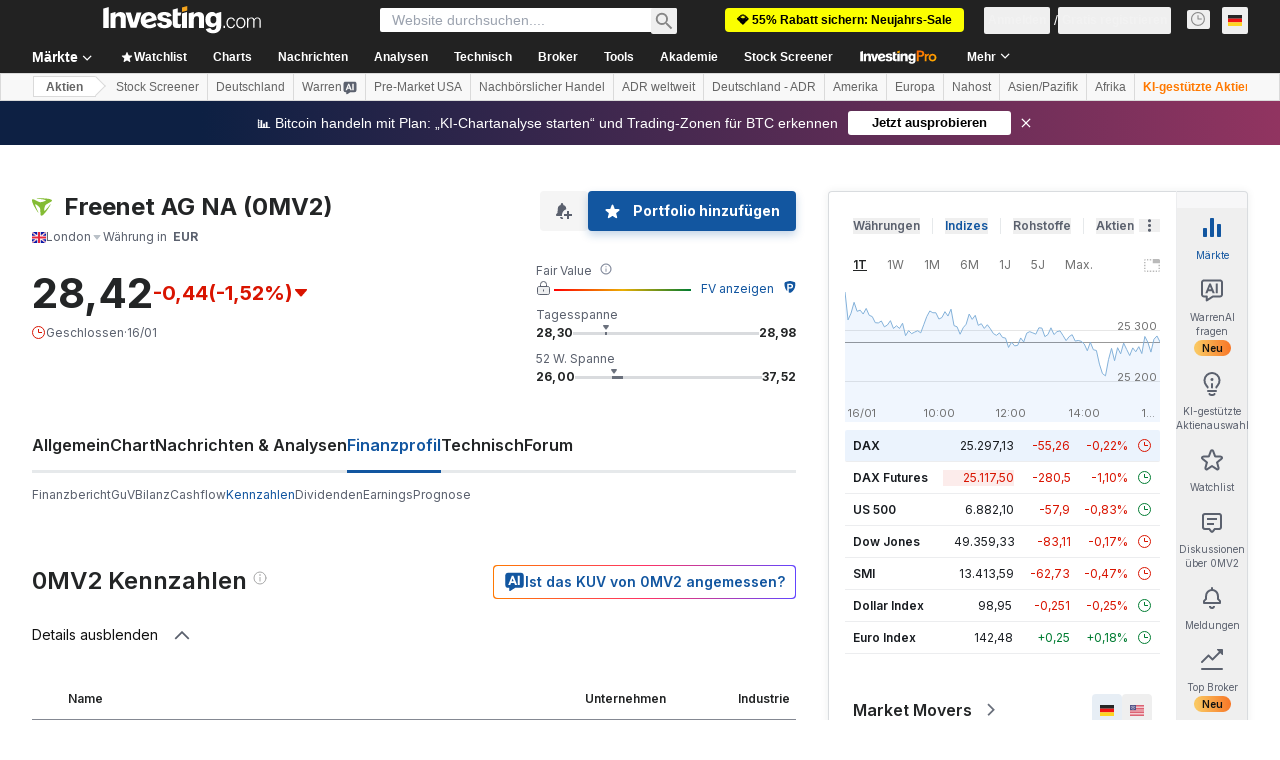

--- FILE ---
content_type: application/javascript
request_url: https://promos.investing.com/eu-a4flkt7l2b/z9gd/9a63d23b-49c1-4335-b698-e7f3ab10af6c/de.investing.com/jsonp/z?cb=1768802482362&callback=__dgo3t83yf9wn0b
body_size: 714
content:
__dgo3t83yf9wn0b({"ts":1768802482505.0,"success":true,"da":"bg*br*al|Apple%bt*bm*bs*cb*bu*dl$0^j~m|131.0.0.0%v~d~f~primarySoftwareType|Robot%s~r~dg*e~b~dq*z|Blink%cn*ds*ba*ch*cc*n|Chrome%t~bl*ac~aa~g~y|macOS%ce*ah~bq*bd~dd*cq$0^cl*df*bp*ad|Desktop%bh*c~dc*dn*bi*ae~ci*cx*p~bk*de*bc*i~h|10.15.7%cd*w~cu*ck*l~u~partialIdentification*af~bz*db*ab*q~a*cp$0^dh*k|Apple%cr*ag|-","geo":{"metro_code":535,"country_name":"United States","ip":"3.143.219.131","continent_name":"North America","continent_code":"NA","region_code":"OH","country_code":"US","longitude":-83.0061,"region_name":"Ohio","zipcode":"43215","time_zone":"America/New_York","city":"Columbus","latitude":39.9625},"rand":793708});

--- FILE ---
content_type: image/svg+xml
request_url: https://cdn.investing.com/entities-logos/884249.svg
body_size: 60
content:
<svg xmlns="http://www.w3.org/2000/svg" version="1.2" viewBox="0 0 1556 1357"><path fill="#84bc34" d="M605.1 301.4c-49.9-11.1-102.1-31.1-276.4-122.2-231.9-118.9-283-127.8-313-78.9-39.9 64.4-3.3 227.7 156.5 525.5 103.3 195.5 266.4 447.7 296.4 481 6.7 6.7 14.4 8.9 21.1 4.5 6.6-4.5 10-10 4.4-20-24.4-45.6-108.7-221.1-147.6-312.2-91-220-112.1-294.4-81-311.1 8.9-4.4 20-1.1 45.5 13.4 87.7 46.6 280.8 195.5 315.2 299.9 14.4 45.6 22.2 97.8 25.5 284.4 4.5 245.5 22.2 291.1 82.2 291.1 79.9 0 213.1-111.1 411.8-388.8 130.9-182.2 284.1-438.9 299.6-480 4.5-8.9 0-15.5-5.5-20-6.7-4.4-14.4-3.3-20 5.6-30 42.2-150.9 198.8-217.5 275.5C1043.5 931.3 985.8 984.6 953.6 968c-8.8-4.5-11.1-15.6-11.1-42.3 0-95.5 41.1-325.5 121-403.2 34.4-34.5 81.1-66.7 253.1-162.2C1544.1 233.6 1576.3 197 1546.3 147 1506.4 82.5 1337.7 30.3 978.1 9.2 743.9-5.2 427.5.3 382 8.1c-10 1.1-14.4 6.7-15.5 14.4 0 6.7 4.4 13.4 15.5 13.4 54.4 3.3 260.9 22.2 365.2 36.6 249.7 35.6 329.6 56.7 329.6 91.1 0 8.9-8.8 16.7-34.4 30-89.9 51.1-325.2 132.2-437.3 107.8z"/></svg>

--- FILE ---
content_type: application/javascript
request_url: https://cdn.investing.com/x/9131fca/_next/static/chunks/5311.00ad18cdac2ed0cd.js
body_size: 4424
content:
(self.webpackChunk_N_E=self.webpackChunk_N_E||[]).push([[5311],{3343:(e,t,a)=>{"use strict";a.d(t,{A:()=>_});var r=a(37876);a(14232);var n=a(16542),s=a(61214);let _=()=>{let{t:e}=(0,n.A)();return(0,r.jsx)("div",{className:"flex justify-center pt-5 text-xs text-secondary",children:e(s.p.noResults)})}},26815:e=>{e.exports={"table-browser-tabs":"indicators-table_table-browser-tabs__uyDXL","table-wrapper":"indicators-table_table-wrapper__z0EFX","scrollbar-x":"indicators-table_scrollbar-x__Pn3UV",table:"indicators-table_table__lfa5n","child-cell":"indicators-table_child-cell__EKrRQ",cell:"indicators-table_cell__m6pYi",body:"indicators-table_body__GpD6L",row:"indicators-table_row__Q16TJ","no-hover":"indicators-table_no-hover__RZkJC",clickable:"indicators-table_clickable__L_AjG","table--freeze-column":"indicators-table_table--freeze-column__MonUl","table--freeze-column-fin-sum":"indicators-table_table--freeze-column-fin-sum__q4mSn"}},38071:(e,t,a)=>{"use strict";a.d(t,{A:()=>u});var r=a(37876),n=a(14232),s=a(62647),_=a(40432),i=a(15039),l=a.n(i),m=a(26815),o=a.n(m);let c=(0,n.createContext)(void 0),d=e=>{let{children:t,defaultExpanded:a,isAllExpanded:s}=e,[_,i]=(0,n.useState)(a||!1);return(0,n.useEffect)(()=>{void 0!==s&&i(s)},[s]),(0,r.jsx)(c.Provider,{value:{expanded:_,handleToggle:()=>{i(!_)},defaultExpanded:a||!1},children:(0,r.jsx)(r.Fragment,{children:t})})};d.Header=e=>{let{children:t,className:a,arrowDownClassName:i="text-[#848892] h-6",arrowUpClassName:m="text-[#848892] h-6",tdClassName:d,showArrow:u=!0}=e,{expanded:p,handleToggle:x}=(0,n.useContext)(c);return(0,r.jsxs)("tr",{onClick:x,className:l()("cursor-pointer [&:not(.no-hover):hover_svg]:text-link",a,o().row),children:[(0,r.jsxs)("td",{className:l()(d,o().cell,o().arrow,"border-b border-[#848892]"),children:[u&&(0,r.jsx)(r.Fragment,{children:p?(0,r.jsx)(s.A,{width:24,className:m}):(0,r.jsx)(_.A,{width:24,className:i})}),!u&&(0,r.jsx)("div",{className:"h-[20px]"})]}),(0,r.jsx)(r.Fragment,{children:t})]})},d.Content=e=>{let{children:t,className:a,numberOfColumns:s,firstColumnsHtml:_}=e,{expanded:i,defaultExpanded:m}=(0,n.useContext)(c),d=n.useRef(null),u=n.useRef(null),p=n.useRef(null),x=n.useRef(null);return(0,n.useEffect)(()=>{var e,t,a,r;(null==d||null==(e=d.current)?void 0:e.style)&&(null==u||null==(t=u.current)?void 0:t.style)&&(i?u.current.clientHeight&&(d.current.style.height="".concat(u.current.clientHeight,"px")):d.current.style.height="0px"),(null==p||null==(a=p.current)?void 0:a.style)&&(null==x||null==(r=x.current)?void 0:r.style)&&(null==u?void 0:u.current)&&(i?x.current.clientHeight&&(p.current.style.height="".concat(u.current.clientHeight,"px")):p.current.style.height="0px")},[i]),(0,r.jsxs)("tr",{className:l()(o().row,o()["no-hover"]),children:[(0,r.jsx)("td",{colSpan:2,className:l()("!z-2 !p-0",o().cell),children:(0,r.jsx)("div",{ref:d,className:l()(a,"overflow-hidden transition-[height] duration-200"),style:m?void 0:{height:"0px"},children:(0,r.jsx)("div",{ref:u,children:_})})}),(0,r.jsx)("td",{colSpan:s,className:l()("p-0"),children:(0,r.jsx)("div",{ref:p,className:l()(a,"overflow-hidden transition-[height] duration-200"),style:m?void 0:{height:"0px"},children:(0,r.jsx)("div",{ref:x,children:t})})})]})};let u=d},40432:(e,t,a)=>{"use strict";a.d(t,{A:()=>_});var r,n=a(14232);function s(){return(s=Object.assign?Object.assign.bind():function(e){for(var t=1;t<arguments.length;t++){var a=arguments[t];for(var r in a)({}).hasOwnProperty.call(a,r)&&(e[r]=a[r])}return e}).apply(null,arguments)}let _=function(e){return n.createElement("svg",s({xmlns:"http://www.w3.org/2000/svg",fill:"none",viewBox:"0 0 25 24"},e),r||(r=n.createElement("path",{stroke:"currentColor",strokeWidth:2,d:"M19.5 8l-7 7-7-7"})))}},62647:(e,t,a)=>{"use strict";a.d(t,{A:()=>_});var r,n=a(14232);function s(){return(s=Object.assign?Object.assign.bind():function(e){for(var t=1;t<arguments.length;t++){var a=arguments[t];for(var r in a)({}).hasOwnProperty.call(a,r)&&(e[r]=a[r])}return e}).apply(null,arguments)}let _=function(e){return n.createElement("svg",s({xmlns:"http://www.w3.org/2000/svg",fill:"none",viewBox:"0 0 25 24"},e),r||(r=n.createElement("path",{stroke:"currentColor",strokeWidth:2,d:"M5.5 16l7-7 7 7"})))}},73517:(e,t,a)=>{"use strict";a.d(t,{A:()=>o});var r=a(37876);a(14232);var n=a(15039),s=a.n(n),_=a(16542),i=a(62647),l=a(40432),m=function(e){return e.collapseAll="_Collapse_All",e.expandAll="_Expand_All",e}({});let o=e=>{let{toggleAllAccordions:t,isAllExpanded:a,className:n}=e,{t:o}=(0,_.A)();return(0,r.jsxs)("div",{className:s()(n,"flex cursor-pointer flex-row items-center text-sm text-[#111] hover:text-link"),onClick:t,children:[(0,r.jsx)("div",{children:a?(0,r.jsx)(r.Fragment,{children:o(m.collapseAll)}):(0,r.jsx)(r.Fragment,{children:o(m.expandAll)})}),(0,r.jsx)("div",{className:"ml-3",children:a?(0,r.jsx)(i.A,{width:24,className:"h-6 text-secondary"}):(0,r.jsx)(l.A,{width:24,className:"h-6 text-secondary"})})]})}},85311:(e,t,a)=>{"use strict";a.r(t),a.d(t,{default:()=>L});var r=a(37876),n=a(14232),s=a(67684),_=a(56829),i=a(65824),l=a(52324),m=a(60332),o=a(76355),c=a(15039),d=a.n(c),u=a(68197),p=a(16542),x=a(71853),h=a(13968),y=a(26815),v=a.n(y),f=a(38071),g=function(e){return e.advancedRatios="_invpro_link_label_advanced_ratios",e.company="_Company",e.industry="_Industry",e.name="_Name",e.period="",e.TTMLegend="_TTMLegend",e.FYALegend="_5YALegend",e.MRQLegend="_MRQLegend",e.ANNLegend="_Annual",e.valuation_ratios="VALUATION_RATIOS",e.profitability="PROFITABILITY",e.per_share_data="PER_SHARE_DATA",e.management_effectiveness="MANAGEMENT_EFFECTIVENESS",e.growth="GROWTH",e.financial_strength="FINANCIAL_STRENGHT",e.efficiency="EFFICIENCY",e.dividend="DIVIDEND",e.pe_ratio_ttm="_financials_ratios_pe_ratio_ttm",e.price_to_sales_ttm="_financials_ratios_price_to_sales_ttm",e.price_to_cash_flow_mrq="_financials_ratios_price_to_cash_flow_mrq",e.price_to_free_cash_flow_ttm="_financials_ratios_price_to_free_cash_flow_ttm",e.price_to_book_mrq="_financials_ratios_price_to_book_mrq",e.price_to_tangible_book_mrq="_financials_price_to_tangible_book_mrq",e.gross_margin_ttm="_financials_ratios_gross_margin_ttm",e.gross_margin_5ya="_financials_ratios_gross_margin_5ya",e.operating_margin_ttm="_financials_ratios_operating_margin_ttm",e.operating_margin_5ya="_financials_ratios_operating_margin_5ya",e.pretax_margin_ttm="_financials_ratios_pretax_margin_ttm",e.pretax_margin_5ya="_financials_ratios_pretax_margin_5ya",e.net_profit_margin_ttm="_financials_ratios_net_profit_margin_ttm",e.net_profit_margin_5ya="_financials_ratios_net_profit_margin_5ya",e.revenue_share_ttm="_financials_ratios_revenue_share_ttm",e.basic_eps_ann="_financials_ratios_basic_eps_ann",e.diluted_eps_ann="_financials_ratios_diluted_eps_ann",e.book_value_share_mrq="_financials_ratios_book_value_share_mrq",e.tangible_book_value_share_mrq="_financials_ratios_tangible_book_value_share_mrq",e.cash_share_mrq="_financials_ratios_cash_share_mrq",e.cash_flow_share_ttm="_financials_ratios_cash_flow_share_ttm",e.return_on_equity_ttm="_financials_ratios_return_on_equity_ttm",e.return_on_equity_5ya="_financials_ratios_return_on_equity_5ya",e.return_on_assets_ttm="_financials_ratios_return_on_assets_ttm",e.return_on_assets_5ya="_financials_ratios_return_on_assets_5ya",e.return_on_investment_ttm="_financials_ratios_return_on_investment_ttm",e.return_on_investment_5ya="_financials_ratios_return_on_investment_5ya",e.eps_mrq_vs_qtr_1_yr_ago_mrq="_financials_ratios_eps_mrq_vs_qtr_1_yr_ago_mrq",e.eps_ttm_vs_ttm_1_yr_ago_ttm="_financials_ratios_eps_ttm_vs_ttm_1_yr_ago_ttm",e.five_year_eps_growth_5ya="_financials_ratios_five_year_eps_growth_5ya",e.sales_mrq_vs_qtr_1_yr_ago_mrq="_financials_ratios_sales_mrq_vs_qtr_1_yr_ago_mrq",e.sales_ttm_vs_ttm_1_yr_ago_ttm="_financials_ratios_sales_ttm_vs_ttm_1_yr_ago_ttm",e.five_year_sales_growth_5ya="_financials_ratios_five_year_sales_growth_5ya",e.five_year_capital_spending_growth_5ya="_financials_ratios_five_year_capital_spending_growth_5ya",e.quick_ratio_mrq="_financials_ratios_quick_ratio_mrq",e.current_ratio_mrq="_financials_ratios_current_ratio_mrq",e.lt_debt_to_equity_mrq="_financials_ratios_lt_debt_to_equity_mrq",e.total_debt_to_equity_mrq="_financials_ratios_total_debt_to_equity_mrq",e.asset_turnover_ttm="_financials_ratios_asset_turnover_ttm",e.inventory_turnover_ttm="_financials_ratios_inventory_turnover_ttm",e.revenue_employee_ttm="_financials_ratios_revenue_employee_ttm",e.net_income_employee_ttm="_financials_ratios_net_income_employee_ttm",e.receivable_turnover_ttm="_financials_ratios_receivable_turnover_ttm",e.dividend_yield_ann="_financials_ratios_dividend_yield_ann",e.dividend_yield_5_year_avg_5ya="_financials_ratios_dividend_yield_5_year_avg_5ya",e.dividend_growth_rate_ann="_financials_ratios_dividend_growth_rate_ann",e.payout_ratio_ttm="_financials_ratios_payout_ratio_ttm",e}({});let b=()=>{let{t:e}=(0,p.A)(),t=(0,u.p)("sm",!1);return(0,r.jsx)("thead",{className:"relative",children:(0,r.jsxs)("tr",{className:v().row,children:[(0,r.jsx)("th",{className:d()(v().cell,"min-w-[36px] max-w-[36px] border-b border-[#848892] py-2.5 text-center !text-xs")}),(0,r.jsx)("th",{className:d()(v().cell,"border-b border-[#848892] py-2.5 !pl-0 text-left align-bottom !text-xs font-semibold"),children:e(g.name)}),t&&(0,r.jsx)("th",{className:d()(v().cell,"w-[50px] min-w-[50px] border-b border-[#848892] !px-0 py-2.5 text-right !text-xs font-semibold rtl:text-right")}),(0,r.jsx)("th",{className:d()(v().cell,"w-[100px] min-w-[100px] border-b border-[#848892] !px-0 py-2.5 text-right !text-xs font-semibold rtl:text-right"),children:e(g.company)}),(0,r.jsx)("th",{className:d()(v().cell,"w-[130px] min-w-[130px] border-b border-[#848892] py-2.5 !pl-0 !pr-1.5 text-right !text-xs font-semibold rtl:text-right"),children:e(g.industry)})]})})};var w=a(96091);let j=e=>{var t;let{parentIndicators:a,allIndicators:n,isAllExpanded:s}=e,_=(0,x.B)(),{t:i}=(0,p.A)(),l=(0,u.dv)("sm",!1),m=(0,u.p)("sm",!1),o="whitespace-nowrap py-2.5 !pl-0 text-right";if(!n)return;let c=e=>0===e?"border-t-[#D9DCDF] border-b-[#E4EAF1]":"border-[#E4EAF1]",y=e=>(0,r.jsx)("td",{dir:"ltr",className:d()(v().cell,o,e,"font-semibold")}),j=(e,t,a,n)=>{let s=(0,w.wZ)(e,t.name);return(0,r.jsx)("td",{dir:"ltr",className:d()(o,n,v()["child-cell"]),children:(0,w.o2)(t.name,!!s.non_currency_indicator,"value"===a?null==s?void 0:s.value:null==s?void 0:s.industry_value,_,2)})};return(0,r.jsx)("div",{className:"relative w-full overflow-x-auto",children:(0,r.jsx)("div",{className:d()(["relative overflow-x-auto",v()["table-wrapper"],{[v()["scrollbar-x"]]:l}]),children:(0,r.jsxs)("table",{className:d()("w-full text-xs leading-4",v().table,m?v()["table--freeze-column"]:""),children:[(0,r.jsx)(b,{}),(0,r.jsx)("tbody",{className:v().body,children:null==(t=Object.entries(a))?void 0:t.map((e,t)=>{let[_,o]=e,u=i(g[_]),p=t===Object.entries(a).length-1;return(0,r.jsxs)(f.A,{defaultExpanded:!0,isAllExpanded:s,children:[(0,r.jsxs)(f.A.Header,{tdClassName:"whitespace-nowrap py-2.5 !px-0 w-[36px] border-none",showArrow:(null==o?void 0:o.length)>0,arrowUpClassName:"text-[#848892] h-6 ml-1.5",arrowDownClassName:"text-[#848892] h-6 ml-1.5",children:[(0,r.jsx)("td",{className:d()(v().cell,"whitespace-nowrap py-2.5 !pl-0 pr-3 font-semibold"),children:(0,r.jsx)(h.m,{content:u,position:"top-start",containerClassName:"overflow-hidden text-ellipsis whitespace-nowrap",wrapperClassName:"max-w-[330px] sm:max-w-none",children:u})}),m&&y("w-[50px] !pr-0"),y("w-[100px] min-w-[100px] !pr-0"),y("w-[130px] min-w-[130px] !pr-1.5")]}),(0,r.jsx)(f.A.Content,{className:d()(p?"":"border-b border-[#848892]"),numberOfColumns:m?3:2,firstColumnsHtml:(e=>(0,r.jsx)("table",{className:"w-full",children:(0,r.jsx)("tbody",{className:v().body,children:null==e?void 0:e.map((e,t)=>{var a;let s=i(null==(a=(0,w.wZ)(n,e.name))?void 0:a.define);return(0,r.jsxs)("tr",{className:d()(v().row,"relative"),children:[(0,r.jsx)("td",{className:d()("w-[36px] whitespace-nowrap px-1.5 py-2.5",v().cell)}),(0,r.jsx)("td",{className:d()("whitespace-nowrap border-y py-2.5",e.summary?"!pl-0":"!pl-6",c(t),m?"!bg-transparent":"",v().cell),children:(0,r.jsx)(h.m,{content:s,position:"top-start",containerClassName:"overflow-hidden text-ellipsis",wrapperClassName:"max-w-[330px] sm:max-w-none",children:(0,r.jsxs)("div",{className:"h-[20px]",children:[(0,r.jsx)("span",{className:"text-sm",children:s}),l&&(0,r.jsx)("span",{className:"ml-3 text-xs text-[#848892]",children:(0,w.iX)(e.name)})]})})})]},e.name)})})}))(o),children:(0,r.jsx)(r.Fragment,{children:(e=>(0,r.jsx)("table",{className:"w-full",children:(0,r.jsx)("tbody",{className:"",children:null==e?void 0:e.map((e,t)=>(0,r.jsxs)("tr",{className:d()(v().row,v()["no-hover"],"relative border-y",c(t)),children:[m&&(0,r.jsx)("td",{className:"w-[50px]",children:(0,r.jsx)("span",{className:"ml-3 text-sm text-[#848892]",children:(0,w.iX)(e.name)})}),j(n,e,"value","w-[100px] min-w-[100px] !pr-0"),j(n,e,"industryValue","w-[130px] min-w-[130px] !pr-1.5")]},e.name))})}))(o)})})]},_)})})]})})})},N={valuation_ratios:[{name:"pe_ratio_ttm",summary:!0},{name:"price_to_sales_ttm",summary:!0},{name:"price_to_cash_flow_mrq",summary:!0},{name:"price_to_free_cash_flow_ttm",summary:!0},{name:"price_to_book_mrq",summary:!0},{name:"price_to_tangible_book_mrq",summary:!0}],profitability:[{name:"gross_margin_ttm",summary:!0},{name:"gross_margin_5ya",summary:!0},{name:"operating_margin_ttm",summary:!0},{name:"operating_margin_5ya",summary:!0},{name:"pretax_margin_ttm",summary:!0},{name:"pretax_margin_5ya",summary:!0},{name:"net_profit_margin_ttm",summary:!0},{name:"net_profit_margin_5ya",summary:!0}],per_share_data:[{name:"revenue_share_ttm",summary:!0},{name:"basic_eps_ann",summary:!0},{name:"diluted_eps_ann",summary:!0},{name:"book_value_share_mrq",summary:!0},{name:"tangible_book_value_share_mrq",summary:!0},{name:"cash_share_mrq",summary:!0},{name:"cash_flow_share_ttm",summary:!0}],management_effectiveness:[{name:"return_on_equity_ttm",summary:!0},{name:"return_on_equity_5ya",summary:!0},{name:"return_on_assets_ttm",summary:!0},{name:"return_on_assets_5ya",summary:!0},{name:"return_on_investment_ttm",summary:!0},{name:"return_on_investment_5ya",summary:!0}],growth:[{name:"eps_mrq_vs_qtr_1_yr_ago_mrq",summary:!0},{name:"eps_ttm_vs_ttm_1_yr_ago_ttm",summary:!0},{name:"five_year_eps_growth_5ya",summary:!0},{name:"sales_mrq_vs_qtr_1_yr_ago_mrq",summary:!0},{name:"sales_ttm_vs_ttm_1_yr_ago_ttm",summary:!0},{name:"five_year_sales_growth_5ya",summary:!0},{name:"five_year_capital_spending_growth_5ya",summary:!0}],financial_strength:[{name:"quick_ratio_mrq",summary:!0},{name:"current_ratio_mrq",summary:!0},{name:"lt_debt_to_equity_mrq",summary:!0},{name:"total_debt_to_equity_mrq",summary:!0}],efficiency:[{name:"asset_turnover_ttm",summary:!0},{name:"inventory_turnover_ttm",summary:!0},{name:"revenue_employee_ttm",summary:!0},{name:"net_income_employee_ttm",summary:!0},{name:"receivable_turnover_ttm",summary:!0}],dividend:[{name:"dividend_yield_ann",summary:!0},{name:"dividend_yield_5_year_avg_5ya",summary:!0},{name:"dividend_growth_rate_ann",summary:!0},{name:"payout_ratio_ttm",summary:!0}]},q=()=>{let{t:e}=(0,p.A)();return(0,r.jsxs)("div",{className:"flex flex-col pl-8 pt-5 text-xs text-secondary sm:flex-row",children:[(0,r.jsxs)("div",{className:"mb-4 sm:mb-0 sm:mr-6",children:[(0,r.jsx)("span",{className:"text-primary",children:"TTM = "}),(0,r.jsx)("span",{children:e(g.TTMLegend)})]}),(0,r.jsxs)("div",{className:"mb-4 sm:mb-0 sm:mr-6",children:[(0,r.jsx)("span",{className:"text-primary",children:"5YA = "}),(0,r.jsx)("span",{children:e(g.FYALegend)})]}),(0,r.jsxs)("div",{className:"mb-4 sm:mb-0 sm:mr-6",children:[(0,r.jsx)("span",{className:"text-primary",children:"MRQ = "}),(0,r.jsx)("span",{children:e(g.MRQLegend)})]}),(0,r.jsxs)("div",{children:[(0,r.jsx)("span",{className:"text-primary",children:"ANN = "}),(0,r.jsx)("span",{children:e(g.ANNLegend)})]})]})};var A=a(3343),k=a(73517);let E=()=>{var e;let{dataStore:{ratiosStore:t}}=(0,_.P)(),[a,s]=(0,n.useState)(!0),i=null==(e=t.ratiosData)?void 0:e.indicators;return(0,r.jsxs)(r.Fragment,{children:[!!i&&(0,r.jsxs)(r.Fragment,{children:[(0,r.jsx)("div",{className:"flew-row mb-6 hidden justify-between sm:mb-8 sm:flex",children:(0,r.jsx)(k.A,{toggleAllAccordions:()=>{s(e=>!e)},isAllExpanded:a,className:"mt-6 sm:mt-0"})}),(0,r.jsx)(j,{parentIndicators:N,allIndicators:i,isAllExpanded:a}),(0,r.jsx)(q,{})]}),!i&&(0,r.jsx)(A.A,{})]})};var C=a(68601),T=a(65641);let F=()=>{var e,t;let{dataStore:{pageInfoStore:a}}=(0,_.P)(),n=(0,T.K7)(T.$r.warrenAIHooksEquityRatios);return(0,r.jsxs)(r.Fragment,{children:[(0,r.jsx)(m.A,{}),(0,r.jsx)(i.Ad,{slot:"tnb_all_positions",customHeight:"104px",className:"mt-8 md:hidden"}),(0,r.jsx)(o.c,{className:"mb-10 md:mb-12"}),(0,r.jsxs)("div",{className:"mb-6 flex flex-col items-start gap-y-5 sm:flex-row sm:flex-wrap sm:justify-between sm:gap-x-10",children:[(0,r.jsx)(l.d,{header:null==(e=a.titles)?void 0:e.h3_head,headlineSize:"xlTo3xl",headlineType:"Headline2",description:null==(t=a.titles)?void 0:t.htmlfrontDesc,underline:!1}),n&&(0,r.jsx)(T.SQ,(0,s._)({},n))]}),(0,r.jsx)("div",{className:"mb-10 sm:mb-16",children:(0,r.jsx)(E,{})}),(0,r.jsx)(C.k,{})]})},L=()=>(0,r.jsx)(F,{})},96091:(e,t,a)=>{"use strict";a.d(t,{aL:()=>s,bT:()=>l,iX:()=>_,o2:()=>m,vs:()=>n,wZ:()=>i});var r=a(91019);let n=5,s=(e,t)=>{if(null==e?void 0:e.includes("_growth"))return t&&0!==t?"font-semibold ".concat(t<0?"text-negative-main":"text-positive-main"):"font-semibold"},_=e=>{var t,a;return(null==e||null==(a=e.split("_"))||null==(t=a.pop())?void 0:t.toUpperCase())||""},i=(e,t)=>null==e?void 0:e[t],l=(e,t,a,n)=>t.formatNumberToLocalString(r.A.formatStringToNumber(String(e)),a,n),m=function(e,t,a,r){let n=arguments.length>4&&void 0!==arguments[4]?arguments[4]:2;return a||0===a?"cash_flow_share_ttm"===e?l(a,r,0,n):t?"".concat(l(a,r,0,n),"%"):l(a,r,0,n):"-"}}}]);